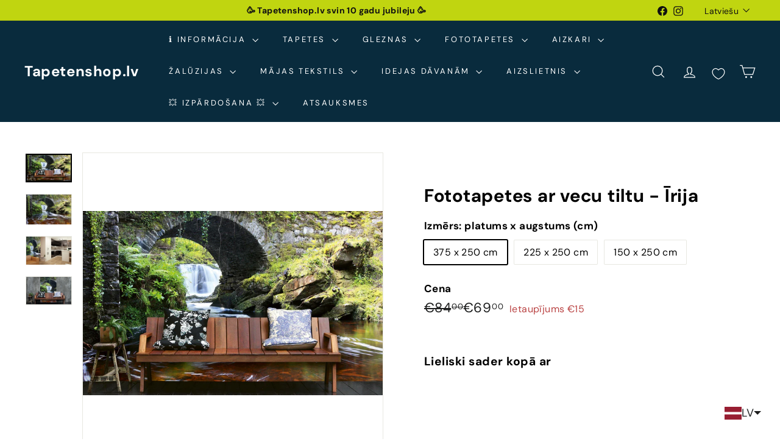

--- FILE ---
content_type: text/javascript; charset=utf-8
request_url: https://tapetenshop-lv.myshopify.com/products/fototapetes-ms-5-0081.js?currency=EUR&country=LV
body_size: 1837
content:
{"id":3949031096364,"title":"Fototapetes ar vecu tiltu - Īrija","handle":"fototapetes-ms-5-0081","description":"\u003ctable width=\"384\"\u003e\n\u003ctbody\u003e\n\u003ctr\u003e\n\u003ctd width=\"140\"\u003eNosaukums\u003c\/td\u003e\n\u003ctd width=\"244\"\u003eSVERUS\u003c\/td\u003e\n\u003c\/tr\u003e\n\u003ctr\u003e\n\u003ctd\u003ePiegāde\u003c\/td\u003e\n\u003ctd\u003e5-7 darba dienu laikā (ar kurjeru vai saņemšana mūsu birojā – priekš pakomāta pārāk liela kaste)\u003c\/td\u003e\n\u003c\/tr\u003e\n\u003ctr\u003e\n\u003ctd\u003eTapešu veids\u003c\/td\u003e\n\u003ctd\u003eFototapetes\u003c\/td\u003e\n\u003c\/tr\u003e\n\u003ctr\u003e\n\u003ctd\u003eMateriāls\u003c\/td\u003e\n\u003ctd\u003eFlizelīns\u003c\/td\u003e\n\u003c\/tr\u003e\n\u003ctr\u003e\n\u003ctd\u003eIzmērs\u003c\/td\u003e\n\u003ctd\u003e\u003cspan\u003eSlejas platums 75 cm\u003c\/span\u003e\u003c\/td\u003e\n\u003c\/tr\u003e\n\u003c\/tbody\u003e\n\u003c\/table\u003e\n\u003cp\u003e \u003cspan\u003e\u003ca href=\"http:\/\/www.tapetenshop.lv\/pages\/apzimejumi-uz-tapetem\" title=\"Augsti noturīgas pie mitrās apstrādes\"\u003e\u003cimg src=\"\/\/cdn.shopify.com\/s\/files\/1\/1161\/4172\/files\/3W_thumb.png?1311074367167444568\" alt=\"\"\u003e\u003c\/a\u003e \u003c\/span\u003e\u003ca href=\"http:\/\/www.tapetenshop.lv\/pages\/apzimejumi-uz-tapetem\" title=\"Labi gaismas noturīgas.\"\u003e\u003cimg src=\"https:\/\/cdn.shopify.com\/s\/files\/1\/1161\/4172\/files\/sun_thumb.png?15370898325993033724\" alt=\"\"\u003e\u003c\/a\u003e\u003ca href=\"http:\/\/www.tapetenshop.lv\/pages\/apzimejumi-uz-tapetem\" title=\"Pilnībā tiek noņemtas sausas. Tiek atbrīvots tapešu svītras stūrītis, kas turpmāk ļauj pēc kārtas noņemt visas strēmeles.\"\u003e\u003cimg src=\"https:\/\/cdn.shopify.com\/s\/files\/1\/1161\/4172\/files\/nonemas_thumb.png?15370898325993033724\" alt=\"\"\u003e\u003c\/a\u003e\u003c\/p\u003e\n\u003cul\u003e\n\u003cli\u003eFlizelīna fototapetes 150 g\/m2\u003c\/li\u003e\n\u003cli\u003eTapešu līme komplektā\u003c\/li\u003e\n\u003cli\u003eVar pasūtīt nestandarta izmēru\u003c\/li\u003e\n\u003cli\u003eMazgājamās \u003c\/li\u003e\n\u003cli\u003ePiemērotas guļamistabai, bērnu istabai un ēdamistabai\u003c\/li\u003e\n\u003cli\u003eViegli un ātri uzstādīt: slejas platums 75 cm\u003c\/li\u003e\n\u003c\/ul\u003e\n\u003cdiv\u003e\u003cstrong\u003eNeatradāt vēlamu attēlu? Varat izvēlēties bildi no\u003cspan\u003e \u003c\/span\u003e\u003ca href=\"http:\/\/shutterstock.com\/\" target=\"_blank\" title=\"Personalizēts dizains ar bildi no Shurretstock.com\" rel=\"noopener noreferrer\"\u003eShutterstock.com\u003c\/a\u003e\u003cspan\u003e \u003c\/span\u003e(gandrīz 300 miljoni attēlu). Jautājiet un mēs Jums palīdzēsim.\u003c\/strong\u003e\u003c\/div\u003e\n\u003cdiv\u003e\n\u003cdiv\u003ePersonalizētas fototapetes cena: no 15,5 €\/m2. Vairāk informācijas: \u003cstrong\u003e\u003ca href=\"https:\/\/www.tapetenshop.lv\/pages\/fototapetes-ar-personalizetu-dizainu\" title=\"Fototapetes ar nestandarta izmēru un dizainu\"\u003ehttps:\/\/www.tapetenshop.lv\/pages\/fototapetes-ar-personalizetu-dizainu\u003c\/a\u003e\u003c\/strong\u003e\n\u003c\/div\u003e \u003cdiv\u003e\u003cstrong\u003e\u003c\/strong\u003e\u003c\/div\u003e\n\u003c\/div\u003e\n\u003cdiv\u003e\u003c\/div\u003e\n\u003cdiv\u003eAr šo pašu dizainu var izgatavot tekstilu:\u003cspan\u003e \u003c\/span\u003e\u003ca href=\"https:\/\/www.tapetenshop.lv\/collections\/aizkari\" title=\"Aizkari ar apdruku\"\u003eaizkarus\u003c\/a\u003e,\u003cspan\u003e \u003c\/span\u003e\u003ca href=\"https:\/\/www.tapetenshop.lv\/collections\/romiesu-zaluzijas-aizkari\" title=\"Romiešu žalūzijas uz pasūtījumu\"\u003eromiešu žalūzijas\u003c\/a\u003e,\u003cspan\u003e \u003c\/span\u003e\u003ca href=\"https:\/\/www.tapetenshop.lv\/collections\/galdautus\" title=\"Galdauti uz pasūtījumu\"\u003egaldautus\u003c\/a\u003e,\u003cspan\u003e \u003c\/span\u003e\u003ca href=\"https:\/\/www.tapetenshop.lv\/collections\/flisa-pledi\" title=\"Flīsa pledi uz pasūtījumu\"\u003eflīsa pledus\u003c\/a\u003e\u003cspan\u003e \u003c\/span\u003eun\u003cspan\u003e \u003c\/span\u003e\u003ca href=\"https:\/\/www.tapetenshop.lv\/collections\/spilvendranas\" title=\"Spilvendrānas uz pasūtījumu\"\u003espilvendrānas\u003c\/a\u003e. Praktiski jebkurš nestandarts izmērs.\u003c\/div\u003e","published_at":"2022-03-14T15:27:33+02:00","created_at":"2019-07-25T17:06:51+03:00","vendor":"D-ART","type":"Fototapetes","tags":["225x250","375x250","bridge","d-art","express","flora","forest","fototapetes","nature","river","sverus"],"price":4300,"price_min":4300,"price_max":6900,"available":true,"price_varies":true,"compare_at_price":4300,"compare_at_price_min":4300,"compare_at_price_max":8400,"compare_at_price_varies":true,"variants":[{"id":30306922627116,"title":"375 x 250 cm","option1":"375 x 250 cm","option2":null,"option3":null,"sku":"5-0081","requires_shipping":true,"taxable":true,"featured_image":{"id":34960876044446,"product_id":3949031096364,"position":1,"created_at":"2022-11-28T15:59:53+02:00","updated_at":"2022-11-28T15:59:53+02:00","alt":"D-ART","width":2598,"height":1594,"src":"https:\/\/cdn.shopify.com\/s\/files\/1\/1161\/4172\/products\/fototapetes-ar-vecu-tiltu-irija-11989904097324.jpg?v=1669643993","variant_ids":[30306922627116]},"available":true,"name":"Fototapetes ar vecu tiltu - Īrija - 375 x 250 cm","public_title":"375 x 250 cm","options":["375 x 250 cm"],"price":6900,"weight":101000,"compare_at_price":8400,"inventory_quantity":-1,"inventory_management":null,"inventory_policy":"deny","barcode":null,"featured_media":{"alt":"D-ART","id":27411331350686,"position":1,"preview_image":{"aspect_ratio":1.63,"height":1594,"width":2598,"src":"https:\/\/cdn.shopify.com\/s\/files\/1\/1161\/4172\/products\/fototapetes-ar-vecu-tiltu-irija-11989904097324.jpg?v=1669643993"}},"requires_selling_plan":false,"selling_plan_allocations":[]},{"id":30306922659884,"title":"225 x 250 cm","option1":"225 x 250 cm","option2":null,"option3":null,"sku":null,"requires_shipping":true,"taxable":true,"featured_image":{"id":35351319478430,"product_id":3949031096364,"position":3,"created_at":"2023-02-02T14:30:04+02:00","updated_at":"2023-02-02T14:30:04+02:00","alt":"D-ART","width":2598,"height":1594,"src":"https:\/\/cdn.shopify.com\/s\/files\/1\/1161\/4172\/products\/fototapetes-ar-vecu-tiltu-irija-12809118318636.jpg?v=1675341004","variant_ids":[30306922659884]},"available":true,"name":"Fototapetes ar vecu tiltu - Īrija - 225 x 250 cm","public_title":"225 x 250 cm","options":["225 x 250 cm"],"price":5400,"weight":101000,"compare_at_price":5400,"inventory_quantity":0,"inventory_management":null,"inventory_policy":"deny","barcode":null,"featured_media":{"alt":"D-ART","id":27815219167390,"position":3,"preview_image":{"aspect_ratio":1.63,"height":1594,"width":2598,"src":"https:\/\/cdn.shopify.com\/s\/files\/1\/1161\/4172\/products\/fototapetes-ar-vecu-tiltu-irija-12809118318636.jpg?v=1675341004"}},"requires_selling_plan":false,"selling_plan_allocations":[]},{"id":30306922692652,"title":"150 x 250 cm","option1":"150 x 250 cm","option2":null,"option3":null,"sku":null,"requires_shipping":true,"taxable":true,"featured_image":{"id":35353331040414,"product_id":3949031096364,"position":4,"created_at":"2023-02-02T16:30:01+02:00","updated_at":"2023-02-02T16:30:01+02:00","alt":"D-ART","width":2598,"height":1594,"src":"https:\/\/cdn.shopify.com\/s\/files\/1\/1161\/4172\/products\/fototapetes-ar-vecu-tiltu-irija-12809119236140.jpg?v=1675348201","variant_ids":[30306922692652]},"available":true,"name":"Fototapetes ar vecu tiltu - Īrija - 150 x 250 cm","public_title":"150 x 250 cm","options":["150 x 250 cm"],"price":4300,"weight":101000,"compare_at_price":4300,"inventory_quantity":0,"inventory_management":null,"inventory_policy":"deny","barcode":null,"featured_media":{"alt":"D-ART","id":27817238691998,"position":4,"preview_image":{"aspect_ratio":1.63,"height":1594,"width":2598,"src":"https:\/\/cdn.shopify.com\/s\/files\/1\/1161\/4172\/products\/fototapetes-ar-vecu-tiltu-irija-12809119236140.jpg?v=1675348201"}},"requires_selling_plan":false,"selling_plan_allocations":[]}],"images":["\/\/cdn.shopify.com\/s\/files\/1\/1161\/4172\/products\/fototapetes-ar-vecu-tiltu-irija-11989904097324.jpg?v=1669643993","\/\/cdn.shopify.com\/s\/files\/1\/1161\/4172\/products\/fototapetes-ar-vecu-tiltu-irija-12485907578924.jpg?v=1669643996","\/\/cdn.shopify.com\/s\/files\/1\/1161\/4172\/products\/fototapetes-ar-vecu-tiltu-irija-12809118318636.jpg?v=1675341004","\/\/cdn.shopify.com\/s\/files\/1\/1161\/4172\/products\/fototapetes-ar-vecu-tiltu-irija-12809119236140.jpg?v=1675348201"],"featured_image":"\/\/cdn.shopify.com\/s\/files\/1\/1161\/4172\/products\/fototapetes-ar-vecu-tiltu-irija-11989904097324.jpg?v=1669643993","options":[{"name":"Izmērs: platums x augstums (cm)","position":1,"values":["375 x 250 cm","225 x 250 cm","150 x 250 cm"]}],"url":"\/products\/fototapetes-ms-5-0081","media":[{"alt":"D-ART","id":27411331350686,"position":1,"preview_image":{"aspect_ratio":1.63,"height":1594,"width":2598,"src":"https:\/\/cdn.shopify.com\/s\/files\/1\/1161\/4172\/products\/fototapetes-ar-vecu-tiltu-irija-11989904097324.jpg?v=1669643993"},"aspect_ratio":1.63,"height":1594,"media_type":"image","src":"https:\/\/cdn.shopify.com\/s\/files\/1\/1161\/4172\/products\/fototapetes-ar-vecu-tiltu-irija-11989904097324.jpg?v=1669643993","width":2598},{"alt":"D-ART","id":27411331448990,"position":2,"preview_image":{"aspect_ratio":1.499,"height":1334,"width":2000,"src":"https:\/\/cdn.shopify.com\/s\/files\/1\/1161\/4172\/products\/fototapetes-ar-vecu-tiltu-irija-12485907578924.jpg?v=1669643996"},"aspect_ratio":1.499,"height":1334,"media_type":"image","src":"https:\/\/cdn.shopify.com\/s\/files\/1\/1161\/4172\/products\/fototapetes-ar-vecu-tiltu-irija-12485907578924.jpg?v=1669643996","width":2000},{"alt":"D-ART","id":27815219167390,"position":3,"preview_image":{"aspect_ratio":1.63,"height":1594,"width":2598,"src":"https:\/\/cdn.shopify.com\/s\/files\/1\/1161\/4172\/products\/fototapetes-ar-vecu-tiltu-irija-12809118318636.jpg?v=1675341004"},"aspect_ratio":1.63,"height":1594,"media_type":"image","src":"https:\/\/cdn.shopify.com\/s\/files\/1\/1161\/4172\/products\/fototapetes-ar-vecu-tiltu-irija-12809118318636.jpg?v=1675341004","width":2598},{"alt":"D-ART","id":27817238691998,"position":4,"preview_image":{"aspect_ratio":1.63,"height":1594,"width":2598,"src":"https:\/\/cdn.shopify.com\/s\/files\/1\/1161\/4172\/products\/fototapetes-ar-vecu-tiltu-irija-12809119236140.jpg?v=1675348201"},"aspect_ratio":1.63,"height":1594,"media_type":"image","src":"https:\/\/cdn.shopify.com\/s\/files\/1\/1161\/4172\/products\/fototapetes-ar-vecu-tiltu-irija-12809119236140.jpg?v=1675348201","width":2598}],"requires_selling_plan":false,"selling_plan_groups":[]}

--- FILE ---
content_type: text/javascript; charset=utf-8
request_url: https://tapetenshop-lv.myshopify.com/products/fototapetes-ms-5-0081.js?app=product-samples
body_size: 2179
content:
{"id":3949031096364,"title":"Fototapetes ar vecu tiltu - Īrija","handle":"fototapetes-ms-5-0081","description":"\u003ctable width=\"384\"\u003e\n\u003ctbody\u003e\n\u003ctr\u003e\n\u003ctd width=\"140\"\u003eNosaukums\u003c\/td\u003e\n\u003ctd width=\"244\"\u003eSVERUS\u003c\/td\u003e\n\u003c\/tr\u003e\n\u003ctr\u003e\n\u003ctd\u003ePiegāde\u003c\/td\u003e\n\u003ctd\u003e5-7 darba dienu laikā (ar kurjeru vai saņemšana mūsu birojā – priekš pakomāta pārāk liela kaste)\u003c\/td\u003e\n\u003c\/tr\u003e\n\u003ctr\u003e\n\u003ctd\u003eTapešu veids\u003c\/td\u003e\n\u003ctd\u003eFototapetes\u003c\/td\u003e\n\u003c\/tr\u003e\n\u003ctr\u003e\n\u003ctd\u003eMateriāls\u003c\/td\u003e\n\u003ctd\u003eFlizelīns\u003c\/td\u003e\n\u003c\/tr\u003e\n\u003ctr\u003e\n\u003ctd\u003eIzmērs\u003c\/td\u003e\n\u003ctd\u003e\u003cspan\u003eSlejas platums 75 cm\u003c\/span\u003e\u003c\/td\u003e\n\u003c\/tr\u003e\n\u003c\/tbody\u003e\n\u003c\/table\u003e\n\u003cp\u003e \u003cspan\u003e\u003ca href=\"http:\/\/www.tapetenshop.lv\/pages\/apzimejumi-uz-tapetem\" title=\"Augsti noturīgas pie mitrās apstrādes\"\u003e\u003cimg src=\"\/\/cdn.shopify.com\/s\/files\/1\/1161\/4172\/files\/3W_thumb.png?1311074367167444568\" alt=\"\"\u003e\u003c\/a\u003e \u003c\/span\u003e\u003ca href=\"http:\/\/www.tapetenshop.lv\/pages\/apzimejumi-uz-tapetem\" title=\"Labi gaismas noturīgas.\"\u003e\u003cimg src=\"https:\/\/cdn.shopify.com\/s\/files\/1\/1161\/4172\/files\/sun_thumb.png?15370898325993033724\" alt=\"\"\u003e\u003c\/a\u003e\u003ca href=\"http:\/\/www.tapetenshop.lv\/pages\/apzimejumi-uz-tapetem\" title=\"Pilnībā tiek noņemtas sausas. Tiek atbrīvots tapešu svītras stūrītis, kas turpmāk ļauj pēc kārtas noņemt visas strēmeles.\"\u003e\u003cimg src=\"https:\/\/cdn.shopify.com\/s\/files\/1\/1161\/4172\/files\/nonemas_thumb.png?15370898325993033724\" alt=\"\"\u003e\u003c\/a\u003e\u003c\/p\u003e\n\u003cul\u003e\n\u003cli\u003eFlizelīna fototapetes 150 g\/m2\u003c\/li\u003e\n\u003cli\u003eTapešu līme komplektā\u003c\/li\u003e\n\u003cli\u003eVar pasūtīt nestandarta izmēru\u003c\/li\u003e\n\u003cli\u003eMazgājamās \u003c\/li\u003e\n\u003cli\u003ePiemērotas guļamistabai, bērnu istabai un ēdamistabai\u003c\/li\u003e\n\u003cli\u003eViegli un ātri uzstādīt: slejas platums 75 cm\u003c\/li\u003e\n\u003c\/ul\u003e\n\u003cdiv\u003e\u003cstrong\u003eNeatradāt vēlamu attēlu? Varat izvēlēties bildi no\u003cspan\u003e \u003c\/span\u003e\u003ca href=\"http:\/\/shutterstock.com\/\" target=\"_blank\" title=\"Personalizēts dizains ar bildi no Shurretstock.com\" rel=\"noopener noreferrer\"\u003eShutterstock.com\u003c\/a\u003e\u003cspan\u003e \u003c\/span\u003e(gandrīz 300 miljoni attēlu). Jautājiet un mēs Jums palīdzēsim.\u003c\/strong\u003e\u003c\/div\u003e\n\u003cdiv\u003e\n\u003cdiv\u003ePersonalizētas fototapetes cena: no 15,5 €\/m2. Vairāk informācijas: \u003cstrong\u003e\u003ca href=\"https:\/\/www.tapetenshop.lv\/pages\/fototapetes-ar-personalizetu-dizainu\" title=\"Fototapetes ar nestandarta izmēru un dizainu\"\u003ehttps:\/\/www.tapetenshop.lv\/pages\/fototapetes-ar-personalizetu-dizainu\u003c\/a\u003e\u003c\/strong\u003e\n\u003c\/div\u003e \u003cdiv\u003e\u003cstrong\u003e\u003c\/strong\u003e\u003c\/div\u003e\n\u003c\/div\u003e\n\u003cdiv\u003e\u003c\/div\u003e\n\u003cdiv\u003eAr šo pašu dizainu var izgatavot tekstilu:\u003cspan\u003e \u003c\/span\u003e\u003ca href=\"https:\/\/www.tapetenshop.lv\/collections\/aizkari\" title=\"Aizkari ar apdruku\"\u003eaizkarus\u003c\/a\u003e,\u003cspan\u003e \u003c\/span\u003e\u003ca href=\"https:\/\/www.tapetenshop.lv\/collections\/romiesu-zaluzijas-aizkari\" title=\"Romiešu žalūzijas uz pasūtījumu\"\u003eromiešu žalūzijas\u003c\/a\u003e,\u003cspan\u003e \u003c\/span\u003e\u003ca href=\"https:\/\/www.tapetenshop.lv\/collections\/galdautus\" title=\"Galdauti uz pasūtījumu\"\u003egaldautus\u003c\/a\u003e,\u003cspan\u003e \u003c\/span\u003e\u003ca href=\"https:\/\/www.tapetenshop.lv\/collections\/flisa-pledi\" title=\"Flīsa pledi uz pasūtījumu\"\u003eflīsa pledus\u003c\/a\u003e\u003cspan\u003e \u003c\/span\u003eun\u003cspan\u003e \u003c\/span\u003e\u003ca href=\"https:\/\/www.tapetenshop.lv\/collections\/spilvendranas\" title=\"Spilvendrānas uz pasūtījumu\"\u003espilvendrānas\u003c\/a\u003e. Praktiski jebkurš nestandarts izmērs.\u003c\/div\u003e","published_at":"2022-03-14T15:27:33+02:00","created_at":"2019-07-25T17:06:51+03:00","vendor":"D-ART","type":"Fototapetes","tags":["225x250","375x250","bridge","d-art","express","flora","forest","fototapetes","nature","river","sverus"],"price":4300,"price_min":4300,"price_max":6900,"available":true,"price_varies":true,"compare_at_price":4300,"compare_at_price_min":4300,"compare_at_price_max":8400,"compare_at_price_varies":true,"variants":[{"id":30306922627116,"title":"375 x 250 cm","option1":"375 x 250 cm","option2":null,"option3":null,"sku":"5-0081","requires_shipping":true,"taxable":true,"featured_image":{"id":34960876044446,"product_id":3949031096364,"position":1,"created_at":"2022-11-28T15:59:53+02:00","updated_at":"2022-11-28T15:59:53+02:00","alt":"D-ART","width":2598,"height":1594,"src":"https:\/\/cdn.shopify.com\/s\/files\/1\/1161\/4172\/products\/fototapetes-ar-vecu-tiltu-irija-11989904097324.jpg?v=1669643993","variant_ids":[30306922627116]},"available":true,"name":"Fototapetes ar vecu tiltu - Īrija - 375 x 250 cm","public_title":"375 x 250 cm","options":["375 x 250 cm"],"price":6900,"weight":101000,"compare_at_price":8400,"inventory_quantity":-1,"inventory_management":null,"inventory_policy":"deny","barcode":null,"featured_media":{"alt":"D-ART","id":27411331350686,"position":1,"preview_image":{"aspect_ratio":1.63,"height":1594,"width":2598,"src":"https:\/\/cdn.shopify.com\/s\/files\/1\/1161\/4172\/products\/fototapetes-ar-vecu-tiltu-irija-11989904097324.jpg?v=1669643993"}},"requires_selling_plan":false,"selling_plan_allocations":[]},{"id":30306922659884,"title":"225 x 250 cm","option1":"225 x 250 cm","option2":null,"option3":null,"sku":null,"requires_shipping":true,"taxable":true,"featured_image":{"id":35351319478430,"product_id":3949031096364,"position":3,"created_at":"2023-02-02T14:30:04+02:00","updated_at":"2023-02-02T14:30:04+02:00","alt":"D-ART","width":2598,"height":1594,"src":"https:\/\/cdn.shopify.com\/s\/files\/1\/1161\/4172\/products\/fototapetes-ar-vecu-tiltu-irija-12809118318636.jpg?v=1675341004","variant_ids":[30306922659884]},"available":true,"name":"Fototapetes ar vecu tiltu - Īrija - 225 x 250 cm","public_title":"225 x 250 cm","options":["225 x 250 cm"],"price":5400,"weight":101000,"compare_at_price":5400,"inventory_quantity":0,"inventory_management":null,"inventory_policy":"deny","barcode":null,"featured_media":{"alt":"D-ART","id":27815219167390,"position":3,"preview_image":{"aspect_ratio":1.63,"height":1594,"width":2598,"src":"https:\/\/cdn.shopify.com\/s\/files\/1\/1161\/4172\/products\/fototapetes-ar-vecu-tiltu-irija-12809118318636.jpg?v=1675341004"}},"requires_selling_plan":false,"selling_plan_allocations":[]},{"id":30306922692652,"title":"150 x 250 cm","option1":"150 x 250 cm","option2":null,"option3":null,"sku":null,"requires_shipping":true,"taxable":true,"featured_image":{"id":35353331040414,"product_id":3949031096364,"position":4,"created_at":"2023-02-02T16:30:01+02:00","updated_at":"2023-02-02T16:30:01+02:00","alt":"D-ART","width":2598,"height":1594,"src":"https:\/\/cdn.shopify.com\/s\/files\/1\/1161\/4172\/products\/fototapetes-ar-vecu-tiltu-irija-12809119236140.jpg?v=1675348201","variant_ids":[30306922692652]},"available":true,"name":"Fototapetes ar vecu tiltu - Īrija - 150 x 250 cm","public_title":"150 x 250 cm","options":["150 x 250 cm"],"price":4300,"weight":101000,"compare_at_price":4300,"inventory_quantity":0,"inventory_management":null,"inventory_policy":"deny","barcode":null,"featured_media":{"alt":"D-ART","id":27817238691998,"position":4,"preview_image":{"aspect_ratio":1.63,"height":1594,"width":2598,"src":"https:\/\/cdn.shopify.com\/s\/files\/1\/1161\/4172\/products\/fototapetes-ar-vecu-tiltu-irija-12809119236140.jpg?v=1675348201"}},"requires_selling_plan":false,"selling_plan_allocations":[]}],"images":["\/\/cdn.shopify.com\/s\/files\/1\/1161\/4172\/products\/fototapetes-ar-vecu-tiltu-irija-11989904097324.jpg?v=1669643993","\/\/cdn.shopify.com\/s\/files\/1\/1161\/4172\/products\/fototapetes-ar-vecu-tiltu-irija-12485907578924.jpg?v=1669643996","\/\/cdn.shopify.com\/s\/files\/1\/1161\/4172\/products\/fototapetes-ar-vecu-tiltu-irija-12809118318636.jpg?v=1675341004","\/\/cdn.shopify.com\/s\/files\/1\/1161\/4172\/products\/fototapetes-ar-vecu-tiltu-irija-12809119236140.jpg?v=1675348201"],"featured_image":"\/\/cdn.shopify.com\/s\/files\/1\/1161\/4172\/products\/fototapetes-ar-vecu-tiltu-irija-11989904097324.jpg?v=1669643993","options":[{"name":"Izmērs: platums x augstums (cm)","position":1,"values":["375 x 250 cm","225 x 250 cm","150 x 250 cm"]}],"url":"\/products\/fototapetes-ms-5-0081","media":[{"alt":"D-ART","id":27411331350686,"position":1,"preview_image":{"aspect_ratio":1.63,"height":1594,"width":2598,"src":"https:\/\/cdn.shopify.com\/s\/files\/1\/1161\/4172\/products\/fototapetes-ar-vecu-tiltu-irija-11989904097324.jpg?v=1669643993"},"aspect_ratio":1.63,"height":1594,"media_type":"image","src":"https:\/\/cdn.shopify.com\/s\/files\/1\/1161\/4172\/products\/fototapetes-ar-vecu-tiltu-irija-11989904097324.jpg?v=1669643993","width":2598},{"alt":"D-ART","id":27411331448990,"position":2,"preview_image":{"aspect_ratio":1.499,"height":1334,"width":2000,"src":"https:\/\/cdn.shopify.com\/s\/files\/1\/1161\/4172\/products\/fototapetes-ar-vecu-tiltu-irija-12485907578924.jpg?v=1669643996"},"aspect_ratio":1.499,"height":1334,"media_type":"image","src":"https:\/\/cdn.shopify.com\/s\/files\/1\/1161\/4172\/products\/fototapetes-ar-vecu-tiltu-irija-12485907578924.jpg?v=1669643996","width":2000},{"alt":"D-ART","id":27815219167390,"position":3,"preview_image":{"aspect_ratio":1.63,"height":1594,"width":2598,"src":"https:\/\/cdn.shopify.com\/s\/files\/1\/1161\/4172\/products\/fototapetes-ar-vecu-tiltu-irija-12809118318636.jpg?v=1675341004"},"aspect_ratio":1.63,"height":1594,"media_type":"image","src":"https:\/\/cdn.shopify.com\/s\/files\/1\/1161\/4172\/products\/fototapetes-ar-vecu-tiltu-irija-12809118318636.jpg?v=1675341004","width":2598},{"alt":"D-ART","id":27817238691998,"position":4,"preview_image":{"aspect_ratio":1.63,"height":1594,"width":2598,"src":"https:\/\/cdn.shopify.com\/s\/files\/1\/1161\/4172\/products\/fototapetes-ar-vecu-tiltu-irija-12809119236140.jpg?v=1675348201"},"aspect_ratio":1.63,"height":1594,"media_type":"image","src":"https:\/\/cdn.shopify.com\/s\/files\/1\/1161\/4172\/products\/fototapetes-ar-vecu-tiltu-irija-12809119236140.jpg?v=1675348201","width":2598}],"requires_selling_plan":false,"selling_plan_groups":[]}